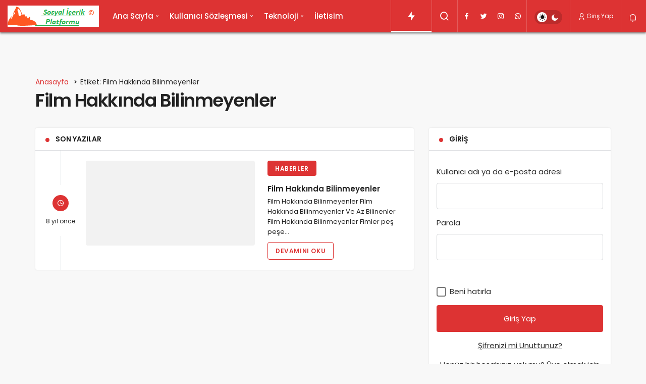

--- FILE ---
content_type: text/html; charset=UTF-8
request_url: https://sosyalicerik.net/tag/film-hakkinda-bilinmeyenler/
body_size: 14504
content:
<!DOCTYPE html><html lang="tr" class="" ><head><script data-no-optimize="1">var litespeed_docref=sessionStorage.getItem("litespeed_docref");litespeed_docref&&(Object.defineProperty(document,"referrer",{get:function(){return litespeed_docref}}),sessionStorage.removeItem("litespeed_docref"));</script> <link rel="profile" href="https://gmpg.org/xfn/11" /><link rel="pingback" href="https://sosyalicerik.net/xmlrpc.php" /><meta charset="UTF-8"><meta name="viewport" content="width=device-width, initial-scale=1, minimum-scale=1"><meta http-equiv="X-UA-Compatible" content="IE=edge"><meta name='robots' content='index, follow, max-image-preview:large, max-snippet:-1, max-video-preview:-1' /><link rel="preconnect" href="https://fonts.googleapis.com"><link rel="preconnect" href="https://fonts.gstatic.com" crossorigin><link rel="preload" href="https://fonts.googleapis.com/css2?family=Poppins:wght@400;500;600&display=swap" as="style" onload="this.onload=null;this.rel='stylesheet'">
<noscript><link rel="stylesheet" href="https://fonts.googleapis.com/css2?family=Poppins:wght@400;500;600&display=swap"></noscript><title>Film Hakkında Bilinmeyenler Archives - Sosyal İ&ccedil;erik Platformu</title><link rel="canonical" href="https://sosyalicerik.net/tag/film-hakkinda-bilinmeyenler/" /><meta property="og:locale" content="tr_TR" /><meta property="og:type" content="article" /><meta property="og:title" content="Film Hakkında Bilinmeyenler Archives - Sosyal İ&ccedil;erik Platformu" /><meta property="og:url" content="https://sosyalicerik.net/tag/film-hakkinda-bilinmeyenler/" /><meta property="og:site_name" content="Sosyal İ&ccedil;erik Platformu" /><meta name="twitter:card" content="summary_large_image" /><meta name="twitter:site" content="@bunyamin_tangal" /> <script type="application/ld+json" class="yoast-schema-graph">{"@context":"https://schema.org","@graph":[{"@type":"CollectionPage","@id":"https://sosyalicerik.net/tag/film-hakkinda-bilinmeyenler/","url":"https://sosyalicerik.net/tag/film-hakkinda-bilinmeyenler/","name":"Film Hakkında Bilinmeyenler Archives - Sosyal İ&ccedil;erik Platformu","isPartOf":{"@id":"https://sosyalicerik.net/#website"},"primaryImageOfPage":{"@id":"https://sosyalicerik.net/tag/film-hakkinda-bilinmeyenler/#primaryimage"},"image":{"@id":"https://sosyalicerik.net/tag/film-hakkinda-bilinmeyenler/#primaryimage"},"thumbnailUrl":"https://sosyalicerik.net/wp-content/uploads/2017/11/Film-Hakkinda-Bilinmeyenler.jpg","breadcrumb":{"@id":"https://sosyalicerik.net/tag/film-hakkinda-bilinmeyenler/#breadcrumb"},"inLanguage":"tr"},{"@type":"ImageObject","inLanguage":"tr","@id":"https://sosyalicerik.net/tag/film-hakkinda-bilinmeyenler/#primaryimage","url":"https://sosyalicerik.net/wp-content/uploads/2017/11/Film-Hakkinda-Bilinmeyenler.jpg","contentUrl":"https://sosyalicerik.net/wp-content/uploads/2017/11/Film-Hakkinda-Bilinmeyenler.jpg","width":1532,"height":806},{"@type":"BreadcrumbList","@id":"https://sosyalicerik.net/tag/film-hakkinda-bilinmeyenler/#breadcrumb","itemListElement":[{"@type":"ListItem","position":1,"name":"Home","item":"https://sosyalicerik.net/"},{"@type":"ListItem","position":2,"name":"Film Hakkında Bilinmeyenler"}]},{"@type":"WebSite","@id":"https://sosyalicerik.net/#website","url":"https://sosyalicerik.net/","name":"Sosyal İçerik Platformu","description":"Sosyal İ&ccedil;erik","publisher":{"@id":"https://sosyalicerik.net/#organization"},"potentialAction":[{"@type":"SearchAction","target":{"@type":"EntryPoint","urlTemplate":"https://sosyalicerik.net/?s={search_term_string}"},"query-input":{"@type":"PropertyValueSpecification","valueRequired":true,"valueName":"search_term_string"}}],"inLanguage":"tr"},{"@type":"Organization","@id":"https://sosyalicerik.net/#organization","name":"Sosyal İçerik Platformu","url":"https://sosyalicerik.net/","logo":{"@type":"ImageObject","inLanguage":"tr","@id":"https://sosyalicerik.net/#/schema/logo/image/","url":"https://sosyalicerik.net/wp-content/uploads/2021/05/Sosyal-Icerik-Platformu.jpg","contentUrl":"https://sosyalicerik.net/wp-content/uploads/2021/05/Sosyal-Icerik-Platformu.jpg","width":512,"height":512,"caption":"Sosyal İçerik Platformu"},"image":{"@id":"https://sosyalicerik.net/#/schema/logo/image/"},"sameAs":["https://www.facebook.com/tangal.b","https://x.com/bunyamin_tangal","https://www.instagram.com/btangal/?hl=tr","https://www.youtube.com/c/bunyamintangal"]}]}</script> <link rel='preload' as='font' href='https://sosyalicerik.net/wp-content/themes/geoit/assets/fonts/gi.woff?t=1642023351660' type='font/woff' crossorigin='anonymous' /><link rel='preload' as='style' href='https://sosyalicerik.net/wp-content/themes/geoit/assets/css/front-end.min.css' /><link rel='preload' as='image' href='https://sosyalicerik.net/wp-content/uploads/2021/05/logo5-2.png' /><link rel='dns-prefetch' href='//www.googletagmanager.com' /><link rel='dns-prefetch' href='//s.gravatar.com' /><link rel='dns-prefetch' href='//fonts.googleapis.com' /><link rel='dns-prefetch' href='//fonts.gstatic.com' /><link rel='dns-prefetch' href='//cdnjs.cloudflare.com' /><link rel='dns-prefetch' href='//www.google-analytics.com' /><link rel="alternate" type="application/rss+xml" title="Sosyal İ&ccedil;erik Platformu &raquo; akışı" href="https://sosyalicerik.net/feed/" /><link rel="alternate" type="application/rss+xml" title="Sosyal İ&ccedil;erik Platformu &raquo; yorum akışı" href="https://sosyalicerik.net/comments/feed/" /><link rel="alternate" type="application/rss+xml" title="Sosyal İ&ccedil;erik Platformu &raquo; Film Hakkında Bilinmeyenler etiket akışı" href="https://sosyalicerik.net/tag/film-hakkinda-bilinmeyenler/feed/" /><style id='wp-img-auto-sizes-contain-inline-css'>img:is([sizes=auto i],[sizes^="auto," i]){contain-intrinsic-size:3000px 1500px}
/*# sourceURL=wp-img-auto-sizes-contain-inline-css */</style><link data-optimized="2" rel="stylesheet" href="https://sosyalicerik.net/wp-content/litespeed/css/2d90b54b7f73f1dba1abc85e874c9240.css?ver=613a9" /><style id='geoit-front-end-inline-css'>#wrapper{min-height:100vh;display:flex;flex-direction:column;overflow:hidden;overflow:clip}#inner-wrap{flex:1 0 auto}.geo_first_category.geoit-cat-item-2{background-color:#930783 !important}.geoit-cat-item-2 .geo_first_category_dropcap{background-color:#930783 !important}.geo_first_category_style-3.geoit-cat-item-2{background-color:rgba(147, 7, 131, 0.25) !important;color:#930783 !important}.carousel__content .geo_first_category_style-3.geoit-cat-item-2{background-color:rgba(147, 7, 131, 0.75) !important;color:#fff !important}.geo_first_category_style-2.geoit-cat-item-2{border-color:#930783 !important}.geo_first_category_style-2.geoit-cat-item-2::before{border-color:#930783 !important}.geoit_read_more_2{border-color:#930783 !important;color:#930783 !important}.uck-card:hover .geoit_read_more_2{background-color:#930783 !important}.widget_categories .cat-item-2::before{background-color:#930783 !important}.geo_first_category.geoit-cat-item-3{background-color:#2a8c42 !important}.geoit-cat-item-3 .geo_first_category_dropcap{background-color:#2a8c42 !important}.geo_first_category_style-3.geoit-cat-item-3{background-color:rgba(42, 140, 66, 0.25) !important;color:#2a8c42 !important}.carousel__content .geo_first_category_style-3.geoit-cat-item-3{background-color:rgba(42, 140, 66, 0.75) !important;color:#fff !important}.geo_first_category_style-2.geoit-cat-item-3{border-color:#2a8c42 !important}.geo_first_category_style-2.geoit-cat-item-3::before{border-color:#2a8c42 !important}.geoit_read_more_3{border-color:#2a8c42 !important;color:#2a8c42 !important}.uck-card:hover .geoit_read_more_3{background-color:#2a8c42 !important}.widget_categories .cat-item-3::before{background-color:#2a8c42 !important}.geo_first_category.geoit-cat-item-4{background-color:#dd3333 !important}.geoit-cat-item-4 .geo_first_category_dropcap{background-color:#dd3333 !important}.geo_first_category_style-3.geoit-cat-item-4{background-color:rgba(221, 51, 51, 0.25) !important;color:#dd3333 !important}.carousel__content .geo_first_category_style-3.geoit-cat-item-4{background-color:rgba(221, 51, 51, 0.75) !important;color:#fff !important}.geo_first_category_style-2.geoit-cat-item-4{border-color:#dd3333 !important}.geo_first_category_style-2.geoit-cat-item-4::before{border-color:#dd3333 !important}.geoit_read_more_4{border-color:#dd3333 !important;color:#dd3333 !important}.uck-card:hover .geoit_read_more_4{background-color:#dd3333 !important}.widget_categories .cat-item-4::before{background-color:#dd3333 !important}.geo_first_category.geoit-cat-item-7{background-color:#1e73be !important}.geoit-cat-item-7 .geo_first_category_dropcap{background-color:#1e73be !important}.geo_first_category_style-3.geoit-cat-item-7{background-color:rgba(30, 115, 190, 0.25) !important;color:#1e73be !important}.carousel__content .geo_first_category_style-3.geoit-cat-item-7{background-color:rgba(30, 115, 190, 0.75) !important;color:#fff !important}.geo_first_category_style-2.geoit-cat-item-7{border-color:#1e73be !important}.geo_first_category_style-2.geoit-cat-item-7::before{border-color:#1e73be !important}.geoit_read_more_7{border-color:#1e73be !important;color:#1e73be !important}.uck-card:hover .geoit_read_more_7{background-color:#1e73be !important}.widget_categories .cat-item-7::before{background-color:#1e73be !important}:root{--theme_radius:4px;--theme_radius2:4px}.geo_homepage_1col{overflow:unset;border-radius:0 !important}:root{--theme_color:#dd3333}.kan-header-mobile-wrapper{background:#ffffff !important}#geo_mobil_menu{background-image:linear-gradient(-20deg, #dd3333 0%, #ff2121 100%)}.header__bottom, .header-two .header__bottom, #header .headroom--not-top{background:#dd3333}body:not(.dark-mode) .header-layout-3.dark-mode .header__bottom,{background:#dd3333 !important}
/*# sourceURL=geoit-front-end-inline-css */</style> <script type="litespeed/javascript" data-src="https://sosyalicerik.net/wp-includes/js/jquery/jquery.min.js" id="jquery-core-js"></script> <script></script><link rel="https://api.w.org/" href="https://sosyalicerik.net/wp-json/" /><link rel="alternate" title="JSON" type="application/json" href="https://sosyalicerik.net/wp-json/wp/v2/tags/231" /><meta name="generator" content="WordPress 6.9" /><meta name="generator" content="Site Kit by Google 1.167.0" /><script type="litespeed/javascript">document.createElement("picture");if(!window.HTMLPictureElement&&document.addEventListener){window.addEventListener("DOMContentLiteSpeedLoaded",function(){var s=document.createElement("script");s.src="https://sosyalicerik.net/wp-content/plugins/webp-express/js/picturefill.min.js";document.body.appendChild(s)})}</script> <meta name="description" content="Sosyal İ&ccedil;erik" /> <script id="geoit-archive-schema" type='application/ld+json'>{"@context":"http:\/\/schema.org","@type":"WebPage","description":"","url":"https:\/\/sosyalicerik.net\/film-hakkinda-bilinmeyenler\/","name":"Film Hakk\u0131nda Bilinmeyenler","publisher":{"@type":"Organization","url":"https:\/\/sosyalicerik.net","name":"Sosyal \u0130&ccedil;erik Platformu","logo":{"@type":"ImageObject","url":"https:\/\/sosyalicerik.net\/wp-content\/uploads\/2021\/05\/logo5-2.png"}}}</script> <script type="litespeed/javascript">try{if('undefined'!=typeof localStorage){var skin=localStorage.getItem('geoit_skin'),html=document.getElementsByTagName('html')[0].classList;if(skin=='dark'){html.add('dark-mode')}else if(skin=='light'){html.remove('dark-mode')}}}catch(e){console.log(e)}</script> <meta name="theme-color" content="#dd3333" /><style id="geoit-dark-inline-css"></style><meta name="generator" content="Elementor 3.33.4; features: additional_custom_breakpoints; settings: css_print_method-external, google_font-enabled, font_display-auto"><style>.e-con.e-parent:nth-of-type(n+4):not(.e-lazyloaded):not(.e-no-lazyload),
				.e-con.e-parent:nth-of-type(n+4):not(.e-lazyloaded):not(.e-no-lazyload) * {
					background-image: none !important;
				}
				@media screen and (max-height: 1024px) {
					.e-con.e-parent:nth-of-type(n+3):not(.e-lazyloaded):not(.e-no-lazyload),
					.e-con.e-parent:nth-of-type(n+3):not(.e-lazyloaded):not(.e-no-lazyload) * {
						background-image: none !important;
					}
				}
				@media screen and (max-height: 640px) {
					.e-con.e-parent:nth-of-type(n+2):not(.e-lazyloaded):not(.e-no-lazyload),
					.e-con.e-parent:nth-of-type(n+2):not(.e-lazyloaded):not(.e-no-lazyload) * {
						background-image: none !important;
					}
				}</style><meta name="generator" content="Powered by WPBakery Page Builder - drag and drop page builder for WordPress."/><link rel="icon" href="https://sosyalicerik.net/wp-content/uploads/2021/05/cropped-Sosyal-Icerik-Platformu-32x32.jpg" sizes="32x32" /><link rel="icon" href="https://sosyalicerik.net/wp-content/uploads/2021/05/cropped-Sosyal-Icerik-Platformu-192x192.jpg" sizes="192x192" /><meta name="msapplication-TileImage" content="https://sosyalicerik.net/wp-content/uploads/2021/05/cropped-Sosyal-Icerik-Platformu-270x270.jpg" /><meta name="pwaforwp" content="wordpress-plugin"/><meta name="theme-color" content="#D5E0EB"><meta name="apple-mobile-web-app-title" content="Sosyal İ&ccedil;erik Platformu"><meta name="application-name" content="Sosyal İ&ccedil;erik Platformu"><meta name="apple-mobile-web-app-capable" content="yes"><meta name="apple-mobile-web-app-status-bar-style" content="default"><meta name="mobile-web-app-capable" content="yes"><meta name="apple-touch-fullscreen" content="yes"><link rel="apple-touch-icon" sizes="192x192" href="https://sosyalicerik.net/wp-content/plugins/pwa-for-wp/images/logo.png"><link rel="apple-touch-icon" sizes="512x512" href="https://sosyalicerik.net/wp-content/plugins/pwa-for-wp/images/logo-512x512.png"><style id="wp-custom-css">.toc_list li:nth-child(1), .toc_list li:nth-child(4), .toc_list li:nth-child(5) {
	display: none
}
.dark-mode #demo_r_ekla_m {
	background:#666 !important;
	color:#ccc !important
}</style><link rel='preload' href='https://sosyalicerik.net/wp-content/themes/geoit/assets/css/geoit-helpers.min.css' as='style' onload='this.onload=null;this.rel="stylesheet"' />
<noscript><link rel='stylesheet' id='geoit-helperscss' href='https://sosyalicerik.net/wp-content/themes/geoit/assets/css/geoit-helpers.min.css' type='text/css' media='all' /></noscript><link rel='preload' href='https://sosyalicerik.net/wp-content/themes/geoit/assets/css/geoit-dark.min.css' as='style' onload='this.onload=null;this.rel="stylesheet"' />
<noscript><link rel='stylesheet' id='geoit-darkcss' href='https://sosyalicerik.net/wp-content/themes/geoit/assets/css/geoit-dark.min.css' type='text/css' media='all' /></noscript>
<noscript><style>.wpb_animate_when_almost_visible { opacity: 1; }</style></noscript></head><body class="archive tag tag-film-hakkinda-bilinmeyenler tag-231 wp-custom-logo wp-theme-geoit eio-default infinite-enable sidebar-mobile-disable overlay-enable lazyload-enable header-style-2 wpb-js-composer js-comp-ver-7.4 vc_responsive elementor-default elementor-kit-49335"><div id="wrapper" class="site"><header id="header" class="header-two"><div class="header__bottom headroom"><div class="header__row"><div class="header__logo header__logo--left">
<a href="https://sosyalicerik.net/" title="Sosyal İ&ccedil;erik Platformu"><picture><source srcset="https://sosyalicerik.net/wp-content/uploads/2021/05/logo5-2.webp" type="image/webp"><img data-lazyloaded="1" src="[data-uri]" width="181" height="42" class="geoit-logo-img webpexpress-processed" data-src="https://sosyalicerik.net/wp-content/uploads/2021/05/logo5-2.png" alt="Sosyal İçerik Platformu" title="Sosyal İçerik Platformu"></picture></a></div><nav class="header__bottom--menu"><div class="menu-header-container"><ul id="menu-header" class="geo-menu"><li><a href="https://sosyalicerik.net"  class="header__bottom--link geoit-mega-menu menu-item menu-item-type-custom menu-item-object-custom menu-item-home menu-item-has-children">Ana Sayfa</a><ul class="sub-menu"><li><a href="https://sosyalicerik.net/category/anne-cocuk/"  class="header__bottom--link menu-item menu-item-type-taxonomy menu-item-object-category">Anne Çocuk</a></li><li><a href="https://sosyalicerik.net/category/android/"  class="header__bottom--link menu-item menu-item-type-taxonomy menu-item-object-category">Android</a></li><li><a href="https://sosyalicerik.net/category/akilli-telefon/"  class="header__bottom--link menu-item menu-item-type-taxonomy menu-item-object-category">Akıllı Telefon</a></li><li><a href="https://sosyalicerik.net/category/bilgi/"  class="header__bottom--link menu-item menu-item-type-taxonomy menu-item-object-category">Bilgi</a></li><li><a href="https://sosyalicerik.net/category/biyografi/"  class="header__bottom--link menu-item menu-item-type-taxonomy menu-item-object-category">Biyografi</a></li><li><a href="https://sosyalicerik.net/category/bulmaca/"  class="header__bottom--link menu-item menu-item-type-taxonomy menu-item-object-category">Bulmaca</a></li><li><a href="https://sosyalicerik.net/category/burclar/"  class="header__bottom--link menu-item menu-item-type-taxonomy menu-item-object-category">Burçlar</a></li><li><a href="https://sosyalicerik.net/category/egitim/"  class="header__bottom--link menu-item menu-item-type-taxonomy menu-item-object-category">Eğitim</a></li><li><a href="https://sosyalicerik.net/category/ekonomi/"  class="header__bottom--link menu-item menu-item-type-taxonomy menu-item-object-category">Ekonomi</a></li><li><a href="https://sosyalicerik.net/category/emlak/"  class="header__bottom--link menu-item menu-item-type-taxonomy menu-item-object-category">Emlak</a></li><li><a href="https://sosyalicerik.net/category/en-iyi-oyunlar/"  class="header__bottom--link menu-item menu-item-type-taxonomy menu-item-object-category">En İyi Oyunlar</a></li><li><a href="https://sosyalicerik.net/category/fen-ve-teknoloji/"  class="header__bottom--link menu-item menu-item-type-taxonomy menu-item-object-category">Fen ve Teknoloji</a></li><li><a href="https://sosyalicerik.net/category/finans/"  class="header__bottom--link menu-item menu-item-type-taxonomy menu-item-object-category">Finans</a></li><li><a href="https://sosyalicerik.net/category/foto-galeri/"  class="header__bottom--link menu-item menu-item-type-taxonomy menu-item-object-category">Foto Galeri</a></li><li><a href="https://sosyalicerik.net/category/gundem/"  class="header__bottom--link menu-item menu-item-type-taxonomy menu-item-object-category">Gündem</a></li><li><a href="https://sosyalicerik.net/category/genel-kultur/"  class="header__bottom--link menu-item menu-item-type-taxonomy menu-item-object-category">Genel Kültür</a></li><li><a href="https://sosyalicerik.net/category/hayvanlar/"  class="header__bottom--link menu-item menu-item-type-taxonomy menu-item-object-category">Hayvanlar</a></li><li><a href="https://sosyalicerik.net/category/haberler/"  class="header__bottom--link menu-item menu-item-type-taxonomy menu-item-object-category">Haberler</a></li><li><a href="https://sosyalicerik.net/category/ingilizce/"  class="header__bottom--link menu-item menu-item-type-taxonomy menu-item-object-category">ingilizce</a></li><li><a href="https://sosyalicerik.net/category/internet/"  class="header__bottom--link menu-item menu-item-type-taxonomy menu-item-object-category">İnternet</a></li><li><a href="https://sosyalicerik.net/category/inceleme/"  class="header__bottom--link menu-item menu-item-type-taxonomy menu-item-object-category">İnceleme</a></li><li><a href="https://sosyalicerik.net/category/kisisel-gelisim/"  class="header__bottom--link menu-item menu-item-type-taxonomy menu-item-object-category">Kişisel Gelişim</a></li><li><a href="https://sosyalicerik.net/category/mimarlik/"  class="header__bottom--link menu-item menu-item-type-taxonomy menu-item-object-category">Mimarlık</a></li><li><a href="https://sosyalicerik.net/category/mobil/"  class="header__bottom--link menu-item menu-item-type-taxonomy menu-item-object-category">Mobil</a></li><li><a href="https://sosyalicerik.net/category/oyun/"  class="header__bottom--link menu-item menu-item-type-taxonomy menu-item-object-category">Oyun</a></li><li><a href="https://sosyalicerik.net/category/teknoloji/"  class="header__bottom--link menu-item menu-item-type-taxonomy menu-item-object-category">Teknoloji</a></li><li><a href="https://sosyalicerik.net/category/testler/"  class="header__bottom--link menu-item menu-item-type-taxonomy menu-item-object-category">Testler</a></li><li><a href="https://sosyalicerik.net/category/sinema/"  class="header__bottom--link menu-item menu-item-type-taxonomy menu-item-object-category">Sinema</a></li><li><a href="https://sosyalicerik.net/category/saglik/"  class="header__bottom--link menu-item menu-item-type-taxonomy menu-item-object-category">Sağlık</a></li><li><a href="https://sosyalicerik.net/category/tarih/"  class="header__bottom--link menu-item menu-item-type-taxonomy menu-item-object-category">Tarih</a></li><li><a href="https://sosyalicerik.net/category/tatil/"  class="header__bottom--link menu-item menu-item-type-taxonomy menu-item-object-category">Tatil</a></li><li><a href="https://sosyalicerik.net/category/9-yas-masallari/"  class="header__bottom--link menu-item menu-item-type-taxonomy menu-item-object-category">9 Yaş Masalları</a></li><li><a href="https://sosyalicerik.net/category/kadin/"  class="header__bottom--link menu-item menu-item-type-taxonomy menu-item-object-category">Kadın</a></li><li><a href="https://sosyalicerik.net/category/inceleme/"  class="header__bottom--link menu-item menu-item-type-taxonomy menu-item-object-category">İnceleme</a></li><li><a href="https://sosyalicerik.net/category/video-galeri/"  class="header__bottom--link menu-item menu-item-type-taxonomy menu-item-object-category">Video Galeri</a></li></ul></li><li><a href="https://sosyalicerik.net/category/kullanici-sozlesmesi/"  class="header__bottom--link geoit-mega-menu menu-item menu-item-type-taxonomy menu-item-object-category menu-item-has-children">Kullanıcı Sözleşmesi</a><ul class="sub-menu"><li><a href="https://sosyalicerik.net/category/gizlilik-politikasi/"  class="header__bottom--link menu-item menu-item-type-taxonomy menu-item-object-category">Gizlilik Politikası</a></li><li><a href="https://sosyalicerik.net/category/yayin-ilkeleri/"  class="header__bottom--link menu-item menu-item-type-taxonomy menu-item-object-category">YAYIN İLKELERİ</a></li></ul></li><li><a href="https://sosyalicerik.net/category/teknoloji/"  class="header__bottom--link geoit-mega-menu menu-item menu-item-type-taxonomy menu-item-object-category menu-item-has-children">Teknoloji</a><ul class="sub-menu"><li><a href="https://sosyalicerik.net/category/yazilim/"  class="header__bottom--link menu-item menu-item-type-taxonomy menu-item-object-category">Yazılım</a></li><li><a href="https://sosyalicerik.net/category/kripto-para/"  class="header__bottom--link menu-item menu-item-type-taxonomy menu-item-object-category">Kripto para</a></li></ul></li><li><a href="https://sosyalicerik.net/favorites/"  class="header__bottom--link menu-item menu-item-type-post_type menu-item-object-page">İletisim</a></li></ul></div></nav><div class="uck-layout-spacer"></div><div class="header__top--right"><div class="header__trending" data-toggle="header__trending">
<button class="header__search--icon" aria-label="Trendlerdeki Yazılar"><i class="gi gi-bolt"></i></button><div id="header__trending" class="geo-notification"><div class="geo-notification-header"><i class="gi gi-bolt"></i> Trendlerdeki Yazılar</div><ul class="geo-notification-content modern-scroll"><li><a href="https://sosyalicerik.net/general-mobile-gm-6-android-one/"></a><div class="notification-left"><img width="150" height="150" src="[data-uri]" class="attachment-thumbnail size-thumbnail geo-lazy wp-post-image" alt="General Mobile GM 6 Android One" decoding="async" data-src="https://sosyalicerik.net/wp-content/uploads/2017/07/General-Mobile-GM-6-Android-One-150x150.jpg" /></div><div class="notification-right">General Mobile GM 6 Android One</div></li><li><a href="https://sosyalicerik.net/kotu-amacli-yazilimlardan-korunma/"></a><div class="notification-left"><img width="150" height="150" src="[data-uri]" class="attachment-thumbnail size-thumbnail geo-lazy wp-post-image" alt="Kötü Amaçlı Yazılımlardan Korunma" decoding="async" data-src="https://sosyalicerik.net/wp-content/uploads/2017/11/Kotu-Amacli-Yazilimlardan-Korunma-150x150.jpg" /></div><div class="notification-right">Kötü Amaçlı Yazılımlardan Korunma</div></li><li><a href="https://sosyalicerik.net/borsa-nasil-takip-edilir/"></a><div class="notification-left"><img width="150" height="150" src="[data-uri]" class="attachment-thumbnail size-thumbnail geo-lazy wp-post-image" alt="Borsa Nasıl Takip Edilir" decoding="async" data-src="https://sosyalicerik.net/wp-content/uploads/2017/11/Borsa-Nasil-Takip-Edilir-150x150.png" /></div><div class="notification-right">Borsa Nasıl Takip Edilir</div></li><li><a href="https://sosyalicerik.net/saglikli-olmanin-yollari/"></a><div class="notification-left"><img loading="lazy" loading="lazy" width="150" height="150" src="[data-uri]" class="attachment-thumbnail size-thumbnail geo-lazy wp-post-image" alt="Sağlıklı Olmanın Yolları" decoding="async" data-src="https://sosyalicerik.net/wp-content/uploads/2017/12/Saglikli-Olmanin-Yollari-150x150.jpg" /></div><div class="notification-right">Sağlıklı Olmanın Yolları</div></li><li><a href="https://sosyalicerik.net/stardoll-hediye-gonderme/"></a><div class="notification-left"><img loading="lazy" loading="lazy" width="150" height="150" src="[data-uri]" class="attachment-thumbnail size-thumbnail geo-lazy wp-post-image" alt="STARDOLL Hediye gönderme" decoding="async" data-src="https://sosyalicerik.net/wp-content/uploads/2018/12/STARDOLL-Hediye-gonderme-150x150.jpg" /></div><div class="notification-right">STARDOLL Hediye gönderme</div></li><li><a href="https://sosyalicerik.net/bebeklere-ne-zaman-su-verilir/"></a><div class="notification-left"><img loading="lazy" loading="lazy" width="150" height="150" src="[data-uri]" class="attachment-thumbnail size-thumbnail geo-lazy wp-post-image" alt="Bebeklere Ne Zaman Su Verilir" decoding="async" data-src="https://sosyalicerik.net/wp-content/uploads/2019/06/Bebeklere-Ne-Zaman-Su-Verilir-150x150.jpg" /></div><div class="notification-right">Bebeklere Ne Zaman Su Verilir</div></li><li><a href="https://sosyalicerik.net/neden-bebekler-elini-emer/"></a><div class="notification-left"><img loading="lazy" loading="lazy" width="150" height="150" src="[data-uri]" class="attachment-thumbnail size-thumbnail geo-lazy wp-post-image" alt="Neden Bebekler Elini Emer" decoding="async" data-src="https://sosyalicerik.net/wp-content/uploads/2019/08/Neden-Bebekler-Elini-Emer-150x150.jpg" /></div><div class="notification-right">Neden Bebekler Elini Emer</div></li><li><a href="https://sosyalicerik.net/a-look-at-convenient-advice-for-russian-girls/"></a><div class="notification-left"><img loading="lazy" loading="lazy" width="150" height="150" src="[data-uri]" class="attachment-thumbnail size-thumbnail geo-lazy wp-post-image" alt="A Look At Convenient Advice For Russian Girls" decoding="async" data-src="https://sosyalicerik.net/wp-content/uploads/2020/02/A-Look-At-Convenient-Advice-For-Russian-Girls-150x150.jpg" /></div><div class="notification-right">A Look At Convenient Advice For Russian Girls</div></li><li><a href="https://sosyalicerik.net/cizgi-film-nasil-yapilir/"></a><div class="notification-left"><img loading="lazy" loading="lazy" width="150" height="150" src="[data-uri]" class="attachment-thumbnail size-thumbnail geo-lazy wp-post-image" alt="Çizgi Film Nasıl Yapılır" decoding="async" data-src="https://sosyalicerik.net/wp-content/uploads/2021/05/Cizgi-Film-Nasil-Yapilir-150x150.jpg" /></div><div class="notification-right">Çizgi Film Nasıl Yapılır</div></li><li><a href="https://sosyalicerik.net/turkiyede-ilk-karsinizda-iphone-xs-incelemesi/"></a><div class="notification-left"><img loading="lazy" loading="lazy" width="150" height="150" src="[data-uri]" class="attachment-thumbnail size-thumbnail geo-lazy wp-post-image" alt="iphone-xs" decoding="async" data-src="https://sosyalicerik.net/wp-content/uploads/2018/12/iphone-xs-150x150.jpg" /></div><div class="notification-right">Türkiye&#8217;de İlk! Karşınızda iPhone XS İncelemesi</div></li></ul></div></div><div class="header__search" tabindex="0" >
<button class="header__search--icon"  aria-label="Arama Yap"><i class="gi gi-search"></i></button></div><div class="header__search--form"><form method="get" action="https://sosyalicerik.net/">
<input data-style="row" id="kan-ajax-search" autofocus id="searchInput" name="s" placeholder="Aradığınız kelimeyi bu alana girin.." type="text">
<label for="searchInput" class="screen-read-only">Arama Yap</label>
<button type="submit" class="search-submit" aria-label="Ara"><div id="kan-loader"><i class="gi gi-search"></i></div></button></form></div><div class="header__top--social"><ul><li><a rel="nofollow" title="Facebook" href="https://www.facebook.com/tangal.b/" ><i class="gi gi-facebook"  aria-hidden="true"></i></a></li><li><a rel="nofollow" title="Twitter" href="https://twitter.com/tangalbunyamin" ><i class="gi gi-twitter"  aria-hidden="true"></i></a></li><li><a rel="nofollow" title="Instagram" href="https://www.instagram.com/btangal" ><i class="gi gi-instagram"  aria-hidden="true"></i></a></li><li><a rel="nofollow" title="WhatsApp" href="https://whatsapp.com/channel/0029Va9wFZF8qJ022FRoAE2Q" ><i class="gi gi-whatsapp"  aria-hidden="true"></i></a></li></ul></div><div role="switch" aria-checked="false" id="SwitchCase" class="geo-switch-button Off" aria-label="Gece Modu"><div class="geo-switch" aria-hidden="true"></div></div><div class="geo-header-line"></div><button data-toggle="geoit-login" class="uckan_login-button" aria-label="Giriş Yap"><i aria-hidden="true" class="gi gi-user"></i> Giriş Yap</button></div>
<button data-toggle="geo_mobil_menu" class="mobile-menu-icon" aria-label="Menü"><i class="gi gi-bars"></i></button><div class="header__notification" ><button data-user-id="0" data-new-count="0" data-toggle="header__notification" tabindex="0"  class="notification-button" aria-label="Bildirimler (0)."><i class="gi gi-bell"></i></button><div id="header__notification" class="geo-notification"><div class="geo-notification-header">Bildirimler<span class="pull-right"></span></div><ul class="geo-notification-content modern-scroll"><li>Bildiriminiz bulunmamaktadır.</li></ul></div></div></div></div></header><div class="kan-header-mobile "><div class="kan-header-mobile-wrapper headroom kan-header-mobile-layout-2 kan-header-mobile-skin-dark"><div class="container"><div class="row"><div class="header-mobile-left">
<button data-toggle="geo_mobil_menu" class="mobile-menu-icon" aria-label="Menü"><i class="gi gi-bars"></i></button></div><div class="header-mobile-center">
<a class="logo-no" href="https://sosyalicerik.net/" title="Sosyal İ&ccedil;erik Platformu">Sosyal İ&ccedil;erik Platformu</a></div><div class="header-mobile-right"><div class="header__search" tabindex="0" >
<button class="header__search--icon" aria-label="Arama Yap"><i class="gi gi-search"></i></button></div><div class="header__search--form"><form method="get" action="https://sosyalicerik.net/">
<input data-style="row" id="kan-ajax-search" autofocus id="searchInput" name="s" placeholder="Aradığınız kelimeyi bu alana girin.." type="text">
<button type="submit" class="search-submit" aria-label="Ara"><div id="kan-loader"><i class="gi gi-search"></i></div></button></form></div><div class="header__notification" ><button data-user-id="0" data-new-count="0" data-toggle="header__notification" tabindex="0"  class="notification-button" aria-label="Bildirimler (0)."><i class="gi gi-bell"></i></button><div id="header__notification" class="geo-notification"><div class="geo-notification-header">Bildirimler<span class="pull-right"></span></div><ul class="geo-notification-content modern-scroll"><li>Bildiriminiz bulunmamaktadır.</li></ul></div></div></div></div></div></div></div><div id="inner-wrap" class="wrap"><div class="kan-banner kan-banner-header kan-banner-728 kan-banner-center"><script type="litespeed/javascript" data-src="https://pagead2.googlesyndication.com/pagead/js/adsbygoogle.js?client=ca-pub-1681397169481672"
     crossorigin="anonymous"></script></div></div><div id="page-header" class="container"><ol class="geo_breadcrumb"><li class="root"><a href="https://sosyalicerik.net/"><span>Anasayfa</span></a></li><li class="current"><span>Etiket: Film Hakkında Bilinmeyenler</span></li></ol><h1>Film Hakkında Bilinmeyenler</h1></div><main class="uck-layout__content" role="main"><div class="page__content"><div class="container"><div class="row"><div class="content content--page col-md-8"><div class="content__recent-posts--group"><div class="content__title block_title_default"><h2 class="uckan-btn">Son Yazılar</h2></div><div class="post-list-group" geoit-data-load-more><article class="uck-card uck-card-list uck-card-timeline"><div class="uck-card-timeline-left"><div class="uck-card-timeline-icon">
<i class="gi gi-clock-o"></i>
<span class="date">8 yıl önce</span></div></div><div class="uck-card-timeline-right"><div class="uck-card--image">
<a href='https://sosyalicerik.net/film-hakkinda-bilinmeyenler/' title='Film Hakkında Bilinmeyenler'>
<img loading="lazy" loading="lazy" width="335" height="195" src="[data-uri]" class="attachment-geo-medium size-geo-medium geo-lazy wp-post-image" alt="Film Hakkında Bilinmeyenler" decoding="async" data-src="https://sosyalicerik.net/wp-content/uploads/2017/11/Film-Hakkinda-Bilinmeyenler-335x195.jpg" />				</a>
<button class="jm-post-like" data-toggle="geoit-login" aria-label="Bunun İçin Giriş Yapmalısın"><i class="gi gi-bookmark-o"></i> <span class="geo-like-count" >3</span></button></div><div class="uck-card--content"><div class="uck-card-top">
<a class="geo_first_category geoit-cat-item-4" href="https://sosyalicerik.net/category/haberler/" > Haberler</a></div><h3 class="headline"><a href="https://sosyalicerik.net/film-hakkinda-bilinmeyenler/" rel="bookmark">Film Hakkında Bilinmeyenler</a></h3><p>Film Hakkında Bilinmeyenler Film Hakkında Bilinmeyenler Ve Az Bilinenler Film Hakkında Bilinmeyenler Fimler peş peşe&hellip;</p><div class="uck-card--meta"><div class="uck-card--right">
<a class="geoit_read_more_4" href='https://sosyalicerik.net/film-hakkinda-bilinmeyenler/' title='Film Hakkında Bilinmeyenler'>Devamını Oku</a></div></div></div></div></article></div></div></div><div class="sidebar col-md-4" role="complementary"><aside id="geo_login_widget-15" class="widget widget-0 widget_login"><div class="content__title block_title_default"><div class="uckan-btn">Giriş</div></div><div class="geoit_login-wrapper login"><form name="loginform" id="loginform" action="https://sosyalicerik.net/wp-login.php" method="post"><p class="login-username">
<label for="user_login">Kullanıcı adı ya da e-posta adresi</label>
<input type="text" name="log" id="user_login" autocomplete="username" class="input" value="" size="20" /></p><p class="login-password">
<label for="user_pass">Parola</label>
<input type="password" name="pwd" id="user_pass" autocomplete="current-password" spellcheck="false" class="input" value="" size="20" /></p><div class="gglcptch gglcptch_v2"><div id="gglcptch_recaptcha_3574634652" class="gglcptch_recaptcha"></div>
<noscript><div style="width: 302px;"><div style="width: 302px; height: 422px; position: relative;"><div style="width: 302px; height: 422px; position: absolute;">
<iframe data-lazyloaded="1" src="about:blank" data-litespeed-src="https://www.google.com/recaptcha/api/fallback?k=6LebVuQaAAAAAHhnJvM4c0Bvo-IbygAdM-ExC4CG" frameborder="0" scrolling="no" style="width: 302px; height:422px; border-style: none;"></iframe></div></div><div style="border-style: none; bottom: 12px; left: 25px; margin: 0px; padding: 0px; right: 25px; background: #f9f9f9; border: 1px solid #c1c1c1; border-radius: 3px; height: 60px; width: 300px;">
<input type="hidden" id="g-recaptcha-response" name="g-recaptcha-response" class="g-recaptcha-response" style="width: 250px !important; height: 40px !important; border: 1px solid #c1c1c1 !important; margin: 10px 25px !important; padding: 0px !important; resize: none !important;"></div></div>
</noscript></div><p class="login-remember"><label><input name="rememberme" type="checkbox" id="rememberme" value="forever" /> Beni hatırla</label></p><p class="login-submit">
<input type="submit" name="wp-submit" id="wp-submit" class="button button-primary" value="Giriş Yap" />
<input type="hidden" name="redirect_to" value="/tag/film-hakkinda-bilinmeyenler/?login=true" /></p><a class="forgot_btn" href="https://sosyalicerik.net/wp-login.php?action=lostpassword">Şifrenizi mi Unuttunuz?</a></form><a class="geoit-ksj1" href="https://sosyalicerik.net/wp-login.php?action=register">Henüz bir hesabınız yok mu? Üye olmak için <span>tıklayın.</span></a></div></aside><aside id="geo_submitpost_widget-12" class="widget widget-0 widget_submit_post"><div class="geo_submit_post"><h4>Yazı Gönder</h4><p>Yaratıcılığınızı açığa çıkarın, hikayenizi bizimle paylaşın!</p><a href="#" class="uckan-btn uckan-btn--middle colored">Oluşturun</a></div></aside></div></div></div></div></main><div class="progress-wrap">
<svg class="progress-circle svg-content" width="38" height="38" viewBox="-1 -1 102 102">
<path d="M50,1 a49,49 0 0,1 0,98 a49,49 0 0,1 0,-98" />
</svg></div></div><div class="geoit_popup_ade"><div class="geoit_popup_wrapper" data-expired="7"><i class="gi gi-close" id="popup-close" aria-label="Kapat"></i><script type="litespeed/javascript" data-src="https://pagead2.googlesyndication.com/pagead/js/adsbygoogle.js?client=ca-pub-1681397169481672"
     crossorigin="anonymous"></script></div></div><div id="geoit-login" class="geoit_login"><div class="geoit_login-wrapper userLogin"><div class="login_headline"><span>Giriş Yap</span> <button type="button" data-toggle="geoit-login" class="uckan-btn--fab login-close"><i class="gi gi-close"></i></button></div><div class="geoit_login_232"><p>Sosyal İ&ccedil;erik Platformu ayrıcalıklarından yararlanmak için hemen giriş yapın veya hesap oluşturun, üstelik tamamen ücretsiz!</p><div class="widget-social-accounts geo-f11p241"><a class="reg_btn" href="https://sosyalicerik.net/wp-login.php">Giriş Yap</a><a class="" href="https://sosyalicerik.net/wp-login.php?action=register">Kayıt Ol</a></div></div></div></div><div id="geo_mobil_menu" class="geo_mobil_menu_style_1" style="display:none"><div class="geo_mobil_menu_header"><button class="geo_mobil_log" data-toggle="geoit-login">Giriş Yap</button><div role="switch" aria-checked="false" id="SwitchCase" class="geo-switch-button Off" aria-label="Gece Modu"><div class="geo-switch" aria-hidden="true"></div></div><button data-toggle="geo_mobil_menu" class="mobile-menu-icon geo_mobile_menu_close"><span>Geri Dön</span></button></div><div class="geo_mobil_menu_nav"><ul id="menu-header-1" class="menu-mobil"><li id="menu-item-309" class="geoit-mega-menu menu-item menu-item-type-custom menu-item-object-custom menu-item-home menu-item-has-children menu-item-309"><a href="https://sosyalicerik.net">Ana Sayfa</a><ul class="sub-menu"><li id="menu-item-48424" class="menu-item menu-item-type-taxonomy menu-item-object-category menu-item-48424"><a href="https://sosyalicerik.net/category/anne-cocuk/">Anne Çocuk</a></li><li id="menu-item-48423" class="menu-item menu-item-type-taxonomy menu-item-object-category menu-item-48423"><a href="https://sosyalicerik.net/category/android/">Android</a></li><li id="menu-item-48422" class="menu-item menu-item-type-taxonomy menu-item-object-category menu-item-48422"><a href="https://sosyalicerik.net/category/akilli-telefon/">Akıllı Telefon</a></li><li id="menu-item-48425" class="menu-item menu-item-type-taxonomy menu-item-object-category menu-item-48425"><a href="https://sosyalicerik.net/category/bilgi/">Bilgi</a></li><li id="menu-item-48426" class="menu-item menu-item-type-taxonomy menu-item-object-category menu-item-48426"><a href="https://sosyalicerik.net/category/biyografi/">Biyografi</a></li><li id="menu-item-48427" class="menu-item menu-item-type-taxonomy menu-item-object-category menu-item-48427"><a href="https://sosyalicerik.net/category/bulmaca/">Bulmaca</a></li><li id="menu-item-48428" class="menu-item menu-item-type-taxonomy menu-item-object-category menu-item-48428"><a href="https://sosyalicerik.net/category/burclar/">Burçlar</a></li><li id="menu-item-48429" class="menu-item menu-item-type-taxonomy menu-item-object-category menu-item-48429"><a href="https://sosyalicerik.net/category/egitim/">Eğitim</a></li><li id="menu-item-48430" class="menu-item menu-item-type-taxonomy menu-item-object-category menu-item-48430"><a href="https://sosyalicerik.net/category/ekonomi/">Ekonomi</a></li><li id="menu-item-48431" class="menu-item menu-item-type-taxonomy menu-item-object-category menu-item-48431"><a href="https://sosyalicerik.net/category/emlak/">Emlak</a></li><li id="menu-item-48432" class="menu-item menu-item-type-taxonomy menu-item-object-category menu-item-48432"><a href="https://sosyalicerik.net/category/en-iyi-oyunlar/">En İyi Oyunlar</a></li><li id="menu-item-48433" class="menu-item menu-item-type-taxonomy menu-item-object-category menu-item-48433"><a href="https://sosyalicerik.net/category/fen-ve-teknoloji/">Fen ve Teknoloji</a></li><li id="menu-item-48434" class="menu-item menu-item-type-taxonomy menu-item-object-category menu-item-48434"><a href="https://sosyalicerik.net/category/finans/">Finans</a></li><li id="menu-item-48435" class="menu-item menu-item-type-taxonomy menu-item-object-category menu-item-48435"><a href="https://sosyalicerik.net/category/foto-galeri/">Foto Galeri</a></li><li id="menu-item-48438" class="menu-item menu-item-type-taxonomy menu-item-object-category menu-item-48438"><a href="https://sosyalicerik.net/category/gundem/">Gündem</a></li><li id="menu-item-48436" class="menu-item menu-item-type-taxonomy menu-item-object-category menu-item-48436"><a href="https://sosyalicerik.net/category/genel-kultur/">Genel Kültür</a></li><li id="menu-item-48440" class="menu-item menu-item-type-taxonomy menu-item-object-category menu-item-48440"><a href="https://sosyalicerik.net/category/hayvanlar/">Hayvanlar</a></li><li id="menu-item-48420" class="menu-item menu-item-type-taxonomy menu-item-object-category menu-item-48420"><a href="https://sosyalicerik.net/category/haberler/">Haberler</a></li><li id="menu-item-48442" class="menu-item menu-item-type-taxonomy menu-item-object-category menu-item-48442"><a href="https://sosyalicerik.net/category/ingilizce/">ingilizce</a></li><li id="menu-item-48443" class="menu-item menu-item-type-taxonomy menu-item-object-category menu-item-48443"><a href="https://sosyalicerik.net/category/internet/">İnternet</a></li><li id="menu-item-48441" class="menu-item menu-item-type-taxonomy menu-item-object-category menu-item-48441"><a href="https://sosyalicerik.net/category/inceleme/">İnceleme</a></li><li id="menu-item-48445" class="menu-item menu-item-type-taxonomy menu-item-object-category menu-item-48445"><a href="https://sosyalicerik.net/category/kisisel-gelisim/">Kişisel Gelişim</a></li><li id="menu-item-48449" class="menu-item menu-item-type-taxonomy menu-item-object-category menu-item-48449"><a href="https://sosyalicerik.net/category/mimarlik/">Mimarlık</a></li><li id="menu-item-48450" class="menu-item menu-item-type-taxonomy menu-item-object-category menu-item-48450"><a href="https://sosyalicerik.net/category/mobil/">Mobil</a></li><li id="menu-item-48451" class="menu-item menu-item-type-taxonomy menu-item-object-category menu-item-48451"><a href="https://sosyalicerik.net/category/oyun/">Oyun</a></li><li id="menu-item-313" class="menu-item menu-item-type-taxonomy menu-item-object-category menu-item-313"><a href="https://sosyalicerik.net/category/teknoloji/">Teknoloji</a></li><li id="menu-item-48527" class="menu-item menu-item-type-taxonomy menu-item-object-category menu-item-48527"><a href="https://sosyalicerik.net/category/testler/">Testler</a></li><li id="menu-item-48453" class="menu-item menu-item-type-taxonomy menu-item-object-category menu-item-48453"><a href="https://sosyalicerik.net/category/sinema/">Sinema</a></li><li id="menu-item-48452" class="menu-item menu-item-type-taxonomy menu-item-object-category menu-item-48452"><a href="https://sosyalicerik.net/category/saglik/">Sağlık</a></li><li id="menu-item-48455" class="menu-item menu-item-type-taxonomy menu-item-object-category menu-item-48455"><a href="https://sosyalicerik.net/category/tarih/">Tarih</a></li><li id="menu-item-48456" class="menu-item menu-item-type-taxonomy menu-item-object-category menu-item-48456"><a href="https://sosyalicerik.net/category/tatil/">Tatil</a></li><li id="menu-item-48421" class="menu-item menu-item-type-taxonomy menu-item-object-category menu-item-48421"><a href="https://sosyalicerik.net/category/9-yas-masallari/">9 Yaş Masalları</a></li><li id="menu-item-48444" class="menu-item menu-item-type-taxonomy menu-item-object-category menu-item-48444"><a href="https://sosyalicerik.net/category/kadin/">Kadın</a></li><li id="menu-item-314" class="menu-item menu-item-type-taxonomy menu-item-object-category menu-item-314"><a href="https://sosyalicerik.net/category/inceleme/">İnceleme</a></li><li id="menu-item-48458" class="menu-item menu-item-type-taxonomy menu-item-object-category menu-item-48458"><a href="https://sosyalicerik.net/category/video-galeri/">Video Galeri</a></li></ul></li><li id="menu-item-48447" class="geoit-mega-menu menu-item menu-item-type-taxonomy menu-item-object-category menu-item-has-children menu-item-48447"><a href="https://sosyalicerik.net/category/kullanici-sozlesmesi/">Kullanıcı Sözleşmesi</a><ul class="sub-menu"><li id="menu-item-48437" class="menu-item menu-item-type-taxonomy menu-item-object-category menu-item-48437"><a href="https://sosyalicerik.net/category/gizlilik-politikasi/">Gizlilik Politikası</a></li><li id="menu-item-48459" class="menu-item menu-item-type-taxonomy menu-item-object-category menu-item-48459"><a href="https://sosyalicerik.net/category/yayin-ilkeleri/">YAYIN İLKELERİ</a></li></ul></li><li id="menu-item-48457" class="geoit-mega-menu menu-item menu-item-type-taxonomy menu-item-object-category menu-item-has-children menu-item-48457"><a href="https://sosyalicerik.net/category/teknoloji/">Teknoloji</a><ul class="sub-menu"><li id="menu-item-48460" class="menu-item menu-item-type-taxonomy menu-item-object-category menu-item-48460"><a href="https://sosyalicerik.net/category/yazilim/">Yazılım</a></li><li id="menu-item-48446" class="menu-item menu-item-type-taxonomy menu-item-object-category menu-item-48446"><a href="https://sosyalicerik.net/category/kripto-para/">Kripto para</a></li></ul></li><li id="menu-item-49472" class="menu-item menu-item-type-post_type menu-item-object-page menu-item-49472"><a href="https://sosyalicerik.net/favorites/">İletisim</a></li></ul></div><div class="geo_mobil_menu_footer"><form role="search" method="get" class="search-form" action="https://sosyalicerik.net/">
<label>
<span class="screen-reader-text">Arama:</span>
<input type="search" class="search-field" placeholder="Ara &hellip;" value="" name="s" />
</label>
<input type="submit" class="search-submit" value="Ara" /></form></div></div><footer id="footer" class="light-mode"><div class="footer__bottom"><div class="container"><div class="header__row"><p>© Copyright 2018, Tüm Hakları Saklıdır</p></div></div></div></footer></div> <script type="speculationrules">{"prefetch":[{"source":"document","where":{"and":[{"href_matches":"/*"},{"not":{"href_matches":["/wp-*.php","/wp-admin/*","/wp-content/uploads/*","/wp-content/*","/wp-content/plugins/*","/wp-content/themes/geoit/*","/*\\?(.+)"]}},{"not":{"selector_matches":"a[rel~=\"nofollow\"]"}},{"not":{"selector_matches":".no-prefetch, .no-prefetch a"}}]},"eagerness":"conservative"}]}</script> <div id="cookie-box"><div id="cookie-box-content"><p>Bu web sitesinde en iyi deneyimi yaşamanızı sağlamak için çerezler kullanılmaktadır.</p>
<a href="https://sosyalicerik.net/film-hakkinda-bilinmeyenler/" style="text-decoration: underline;">Detaylar</a>
<button onClick="purecookieDismiss();" class="uckan-btn colored">Kabul Ediyorum</button></div></div> <script type="litespeed/javascript">const lazyloadRunObserver=()=>{const lazyloadBackgrounds=document.querySelectorAll(`.e-con.e-parent:not(.e-lazyloaded)`);const lazyloadBackgroundObserver=new IntersectionObserver((entries)=>{entries.forEach((entry)=>{if(entry.isIntersecting){let lazyloadBackground=entry.target;if(lazyloadBackground){lazyloadBackground.classList.add('e-lazyloaded')}
lazyloadBackgroundObserver.unobserve(entry.target)}})},{rootMargin:'200px 0px 200px 0px'});lazyloadBackgrounds.forEach((lazyloadBackground)=>{lazyloadBackgroundObserver.observe(lazyloadBackground)})};const events=['DOMContentLiteSpeedLoaded','elementor/lazyload/observe',];events.forEach((event)=>{document.addEventListener(event,lazyloadRunObserver)})</script> <script id="geoit-main-js-extra" type="litespeed/javascript">var geo_vars={"loading":"https://sosyalicerik.net/wp-content/themes/geoit/assets/img/ajax.svg","ajax":"https://sosyalicerik.net/wp-admin/admin-ajax.php","nonce":"f5964c3c15","geo_path":"https://sosyalicerik.net/wp-content/themes/geoit","geoit_lazy":"1","pagination":"load_more","sticky":"on","popup":"on","headroom":"on","is_single":"","post_format":"","gotop":"1","slider_autoplay":"1","slider_pagination":"1","fav_up":"\u003Ci class=\"gi gi-bookmark\"\u003E\u003C/i\u003E","fav_down":"\u003Ci class=\"gi gi-bookmark-o\"\u003E\u003C/i\u003E","noresult":"Arad\u0131\u011f\u0131n\u0131z \u015eeyi Bulamad\u0131k","logged_in":"0","post_infinite":"on"}</script> <script id="pwaforwp-js-js-extra" type="litespeed/javascript">var pwaforwp_js_obj={"ajax_url":"https://sosyalicerik.net/wp-admin/admin-ajax.php","pwa_ms_prefix":"","pwa_home_url":"https://sosyalicerik.net/","loader_desktop":"0","loader_mobile":"0","loader_admin":"0","user_admin":"","loader_only_pwa":"0","reset_cookies":"0","force_rememberme":"0","swipe_navigation":"0","pwa_manifest_name":"pwa-manifest.json","is_desplay":"1","visibility_excludes":[],"utm_enabled":"0","utm_details":{"utm_source":"pwa-app","utm_medium":"pwa-app","utm_campaign":"pwa-campaign","utm_term":"pwa-term","utm_content":"pwa-content"}}</script> <script id="pwaforwp-download-js-js-extra" type="litespeed/javascript">var pwaforwp_download_js_obj={"force_rememberme":"0"}</script> <script data-cfasync="false" async="async" defer="defer" src="https://www.google.com/recaptcha/api.js?render=explicit&amp;ver=1.85" id="gglcptch_api-js"></script> <script id="gglcptch_script-js-extra" type="litespeed/javascript">var gglcptch={"options":{"version":"v2","sitekey":"6LebVuQaAAAAAHhnJvM4c0Bvo-IbygAdM-ExC4CG","error":"\u003Cstrong\u003EUyar\u0131\u003C/strong\u003E:&nbsp;Mevcut formda birden fazla reCAPTCHA bulundu. D\u00fczg\u00fcn \u00e7al\u0131\u015fmas\u0131n\u0131 sa\u011flamak i\u00e7in l\u00fctfen t\u00fcm gereksiz reCAPTCHA alanlar\u0131n\u0131 kald\u0131r\u0131n.","disable":0,"theme":"light"},"vars":{"visibility":!1}}</script> <script></script> <script data-no-optimize="1">window.lazyLoadOptions=Object.assign({},{threshold:300},window.lazyLoadOptions||{});!function(t,e){"object"==typeof exports&&"undefined"!=typeof module?module.exports=e():"function"==typeof define&&define.amd?define(e):(t="undefined"!=typeof globalThis?globalThis:t||self).LazyLoad=e()}(this,function(){"use strict";function e(){return(e=Object.assign||function(t){for(var e=1;e<arguments.length;e++){var n,a=arguments[e];for(n in a)Object.prototype.hasOwnProperty.call(a,n)&&(t[n]=a[n])}return t}).apply(this,arguments)}function o(t){return e({},at,t)}function l(t,e){return t.getAttribute(gt+e)}function c(t){return l(t,vt)}function s(t,e){return function(t,e,n){e=gt+e;null!==n?t.setAttribute(e,n):t.removeAttribute(e)}(t,vt,e)}function i(t){return s(t,null),0}function r(t){return null===c(t)}function u(t){return c(t)===_t}function d(t,e,n,a){t&&(void 0===a?void 0===n?t(e):t(e,n):t(e,n,a))}function f(t,e){et?t.classList.add(e):t.className+=(t.className?" ":"")+e}function _(t,e){et?t.classList.remove(e):t.className=t.className.replace(new RegExp("(^|\\s+)"+e+"(\\s+|$)")," ").replace(/^\s+/,"").replace(/\s+$/,"")}function g(t){return t.llTempImage}function v(t,e){!e||(e=e._observer)&&e.unobserve(t)}function b(t,e){t&&(t.loadingCount+=e)}function p(t,e){t&&(t.toLoadCount=e)}function n(t){for(var e,n=[],a=0;e=t.children[a];a+=1)"SOURCE"===e.tagName&&n.push(e);return n}function h(t,e){(t=t.parentNode)&&"PICTURE"===t.tagName&&n(t).forEach(e)}function a(t,e){n(t).forEach(e)}function m(t){return!!t[lt]}function E(t){return t[lt]}function I(t){return delete t[lt]}function y(e,t){var n;m(e)||(n={},t.forEach(function(t){n[t]=e.getAttribute(t)}),e[lt]=n)}function L(a,t){var o;m(a)&&(o=E(a),t.forEach(function(t){var e,n;e=a,(t=o[n=t])?e.setAttribute(n,t):e.removeAttribute(n)}))}function k(t,e,n){f(t,e.class_loading),s(t,st),n&&(b(n,1),d(e.callback_loading,t,n))}function A(t,e,n){n&&t.setAttribute(e,n)}function O(t,e){A(t,rt,l(t,e.data_sizes)),A(t,it,l(t,e.data_srcset)),A(t,ot,l(t,e.data_src))}function w(t,e,n){var a=l(t,e.data_bg_multi),o=l(t,e.data_bg_multi_hidpi);(a=nt&&o?o:a)&&(t.style.backgroundImage=a,n=n,f(t=t,(e=e).class_applied),s(t,dt),n&&(e.unobserve_completed&&v(t,e),d(e.callback_applied,t,n)))}function x(t,e){!e||0<e.loadingCount||0<e.toLoadCount||d(t.callback_finish,e)}function M(t,e,n){t.addEventListener(e,n),t.llEvLisnrs[e]=n}function N(t){return!!t.llEvLisnrs}function z(t){if(N(t)){var e,n,a=t.llEvLisnrs;for(e in a){var o=a[e];n=e,o=o,t.removeEventListener(n,o)}delete t.llEvLisnrs}}function C(t,e,n){var a;delete t.llTempImage,b(n,-1),(a=n)&&--a.toLoadCount,_(t,e.class_loading),e.unobserve_completed&&v(t,n)}function R(i,r,c){var l=g(i)||i;N(l)||function(t,e,n){N(t)||(t.llEvLisnrs={});var a="VIDEO"===t.tagName?"loadeddata":"load";M(t,a,e),M(t,"error",n)}(l,function(t){var e,n,a,o;n=r,a=c,o=u(e=i),C(e,n,a),f(e,n.class_loaded),s(e,ut),d(n.callback_loaded,e,a),o||x(n,a),z(l)},function(t){var e,n,a,o;n=r,a=c,o=u(e=i),C(e,n,a),f(e,n.class_error),s(e,ft),d(n.callback_error,e,a),o||x(n,a),z(l)})}function T(t,e,n){var a,o,i,r,c;t.llTempImage=document.createElement("IMG"),R(t,e,n),m(c=t)||(c[lt]={backgroundImage:c.style.backgroundImage}),i=n,r=l(a=t,(o=e).data_bg),c=l(a,o.data_bg_hidpi),(r=nt&&c?c:r)&&(a.style.backgroundImage='url("'.concat(r,'")'),g(a).setAttribute(ot,r),k(a,o,i)),w(t,e,n)}function G(t,e,n){var a;R(t,e,n),a=e,e=n,(t=Et[(n=t).tagName])&&(t(n,a),k(n,a,e))}function D(t,e,n){var a;a=t,(-1<It.indexOf(a.tagName)?G:T)(t,e,n)}function S(t,e,n){var a;t.setAttribute("loading","lazy"),R(t,e,n),a=e,(e=Et[(n=t).tagName])&&e(n,a),s(t,_t)}function V(t){t.removeAttribute(ot),t.removeAttribute(it),t.removeAttribute(rt)}function j(t){h(t,function(t){L(t,mt)}),L(t,mt)}function F(t){var e;(e=yt[t.tagName])?e(t):m(e=t)&&(t=E(e),e.style.backgroundImage=t.backgroundImage)}function P(t,e){var n;F(t),n=e,r(e=t)||u(e)||(_(e,n.class_entered),_(e,n.class_exited),_(e,n.class_applied),_(e,n.class_loading),_(e,n.class_loaded),_(e,n.class_error)),i(t),I(t)}function U(t,e,n,a){var o;n.cancel_on_exit&&(c(t)!==st||"IMG"===t.tagName&&(z(t),h(o=t,function(t){V(t)}),V(o),j(t),_(t,n.class_loading),b(a,-1),i(t),d(n.callback_cancel,t,e,a)))}function $(t,e,n,a){var o,i,r=(i=t,0<=bt.indexOf(c(i)));s(t,"entered"),f(t,n.class_entered),_(t,n.class_exited),o=t,i=a,n.unobserve_entered&&v(o,i),d(n.callback_enter,t,e,a),r||D(t,n,a)}function q(t){return t.use_native&&"loading"in HTMLImageElement.prototype}function H(t,o,i){t.forEach(function(t){return(a=t).isIntersecting||0<a.intersectionRatio?$(t.target,t,o,i):(e=t.target,n=t,a=o,t=i,void(r(e)||(f(e,a.class_exited),U(e,n,a,t),d(a.callback_exit,e,n,t))));var e,n,a})}function B(e,n){var t;tt&&!q(e)&&(n._observer=new IntersectionObserver(function(t){H(t,e,n)},{root:(t=e).container===document?null:t.container,rootMargin:t.thresholds||t.threshold+"px"}))}function J(t){return Array.prototype.slice.call(t)}function K(t){return t.container.querySelectorAll(t.elements_selector)}function Q(t){return c(t)===ft}function W(t,e){return e=t||K(e),J(e).filter(r)}function X(e,t){var n;(n=K(e),J(n).filter(Q)).forEach(function(t){_(t,e.class_error),i(t)}),t.update()}function t(t,e){var n,a,t=o(t);this._settings=t,this.loadingCount=0,B(t,this),n=t,a=this,Y&&window.addEventListener("online",function(){X(n,a)}),this.update(e)}var Y="undefined"!=typeof window,Z=Y&&!("onscroll"in window)||"undefined"!=typeof navigator&&/(gle|ing|ro)bot|crawl|spider/i.test(navigator.userAgent),tt=Y&&"IntersectionObserver"in window,et=Y&&"classList"in document.createElement("p"),nt=Y&&1<window.devicePixelRatio,at={elements_selector:".lazy",container:Z||Y?document:null,threshold:300,thresholds:null,data_src:"src",data_srcset:"srcset",data_sizes:"sizes",data_bg:"bg",data_bg_hidpi:"bg-hidpi",data_bg_multi:"bg-multi",data_bg_multi_hidpi:"bg-multi-hidpi",data_poster:"poster",class_applied:"applied",class_loading:"litespeed-loading",class_loaded:"litespeed-loaded",class_error:"error",class_entered:"entered",class_exited:"exited",unobserve_completed:!0,unobserve_entered:!1,cancel_on_exit:!0,callback_enter:null,callback_exit:null,callback_applied:null,callback_loading:null,callback_loaded:null,callback_error:null,callback_finish:null,callback_cancel:null,use_native:!1},ot="src",it="srcset",rt="sizes",ct="poster",lt="llOriginalAttrs",st="loading",ut="loaded",dt="applied",ft="error",_t="native",gt="data-",vt="ll-status",bt=[st,ut,dt,ft],pt=[ot],ht=[ot,ct],mt=[ot,it,rt],Et={IMG:function(t,e){h(t,function(t){y(t,mt),O(t,e)}),y(t,mt),O(t,e)},IFRAME:function(t,e){y(t,pt),A(t,ot,l(t,e.data_src))},VIDEO:function(t,e){a(t,function(t){y(t,pt),A(t,ot,l(t,e.data_src))}),y(t,ht),A(t,ct,l(t,e.data_poster)),A(t,ot,l(t,e.data_src)),t.load()}},It=["IMG","IFRAME","VIDEO"],yt={IMG:j,IFRAME:function(t){L(t,pt)},VIDEO:function(t){a(t,function(t){L(t,pt)}),L(t,ht),t.load()}},Lt=["IMG","IFRAME","VIDEO"];return t.prototype={update:function(t){var e,n,a,o=this._settings,i=W(t,o);{if(p(this,i.length),!Z&&tt)return q(o)?(e=o,n=this,i.forEach(function(t){-1!==Lt.indexOf(t.tagName)&&S(t,e,n)}),void p(n,0)):(t=this._observer,o=i,t.disconnect(),a=t,void o.forEach(function(t){a.observe(t)}));this.loadAll(i)}},destroy:function(){this._observer&&this._observer.disconnect(),K(this._settings).forEach(function(t){I(t)}),delete this._observer,delete this._settings,delete this.loadingCount,delete this.toLoadCount},loadAll:function(t){var e=this,n=this._settings;W(t,n).forEach(function(t){v(t,e),D(t,n,e)})},restoreAll:function(){var e=this._settings;K(e).forEach(function(t){P(t,e)})}},t.load=function(t,e){e=o(e);D(t,e)},t.resetStatus=function(t){i(t)},t}),function(t,e){"use strict";function n(){e.body.classList.add("litespeed_lazyloaded")}function a(){console.log("[LiteSpeed] Start Lazy Load"),o=new LazyLoad(Object.assign({},t.lazyLoadOptions||{},{elements_selector:"[data-lazyloaded]",callback_finish:n})),i=function(){o.update()},t.MutationObserver&&new MutationObserver(i).observe(e.documentElement,{childList:!0,subtree:!0,attributes:!0})}var o,i;t.addEventListener?t.addEventListener("load",a,!1):t.attachEvent("onload",a)}(window,document);</script><script data-no-optimize="1">window.litespeed_ui_events=window.litespeed_ui_events||["mouseover","click","keydown","wheel","touchmove","touchstart"];var urlCreator=window.URL||window.webkitURL;function litespeed_load_delayed_js_force(){console.log("[LiteSpeed] Start Load JS Delayed"),litespeed_ui_events.forEach(e=>{window.removeEventListener(e,litespeed_load_delayed_js_force,{passive:!0})}),document.querySelectorAll("iframe[data-litespeed-src]").forEach(e=>{e.setAttribute("src",e.getAttribute("data-litespeed-src"))}),"loading"==document.readyState?window.addEventListener("DOMContentLoaded",litespeed_load_delayed_js):litespeed_load_delayed_js()}litespeed_ui_events.forEach(e=>{window.addEventListener(e,litespeed_load_delayed_js_force,{passive:!0})});async function litespeed_load_delayed_js(){let t=[];for(var d in document.querySelectorAll('script[type="litespeed/javascript"]').forEach(e=>{t.push(e)}),t)await new Promise(e=>litespeed_load_one(t[d],e));document.dispatchEvent(new Event("DOMContentLiteSpeedLoaded")),window.dispatchEvent(new Event("DOMContentLiteSpeedLoaded"))}function litespeed_load_one(t,e){console.log("[LiteSpeed] Load ",t);var d=document.createElement("script");d.addEventListener("load",e),d.addEventListener("error",e),t.getAttributeNames().forEach(e=>{"type"!=e&&d.setAttribute("data-src"==e?"src":e,t.getAttribute(e))});let a=!(d.type="text/javascript");!d.src&&t.textContent&&(d.src=litespeed_inline2src(t.textContent),a=!0),t.after(d),t.remove(),a&&e()}function litespeed_inline2src(t){try{var d=urlCreator.createObjectURL(new Blob([t.replace(/^(?:<!--)?(.*?)(?:-->)?$/gm,"$1")],{type:"text/javascript"}))}catch(e){d="data:text/javascript;base64,"+btoa(t.replace(/^(?:<!--)?(.*?)(?:-->)?$/gm,"$1"))}return d}</script><script data-no-optimize="1">var litespeed_vary=document.cookie.replace(/(?:(?:^|.*;\s*)_lscache_vary\s*\=\s*([^;]*).*$)|^.*$/,"");litespeed_vary||fetch("/wp-content/plugins/litespeed-cache/guest.vary.php",{method:"POST",cache:"no-cache",redirect:"follow"}).then(e=>e.json()).then(e=>{console.log(e),e.hasOwnProperty("reload")&&"yes"==e.reload&&(sessionStorage.setItem("litespeed_docref",document.referrer),window.location.reload(!0))});</script><script data-optimized="1" type="litespeed/javascript" data-src="https://sosyalicerik.net/wp-content/litespeed/js/752a71e59f1d65f29f2f8116c8d9849a.js?ver=613a9"></script></body></html>
<!-- Page optimized by LiteSpeed Cache @2026-01-11 05:32:35 -->

<!-- Page cached by LiteSpeed Cache 7.6.2 on 2026-01-11 02:32:34 -->
<!-- Guest Mode -->
<!-- QUIC.cloud UCSS in queue -->